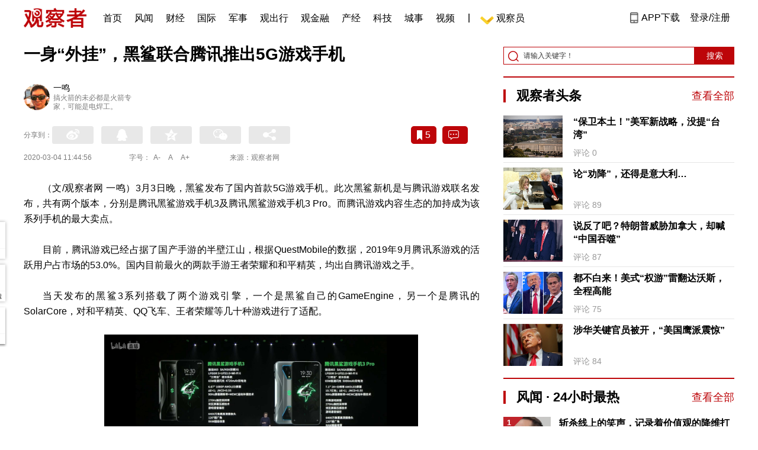

--- FILE ---
content_type: text/html; charset=UTF-8
request_url: https://www.guancha.cn/ChanJing/2020_03_04_539792.shtml?s=zwyxgtjbt
body_size: 14715
content:
<!DOCTYPE html>
<html lang="zh-cmn-Hans">
<head>
    <meta charset="utf-8">
    <meta http-equiv="X-UA-Compatible" content="IE=edge,chrome=1">
<link rel="stylesheet" type="text/css" href="https://static.guancha.cn/news/www/css/public.css?20260107">
<link rel="stylesheet" type="text/css" href="https://static.guancha.cn/news/www/css/main.css?2020123101">
    <meta http-equiv="Content-Type" content="text/html; charset=UTF-8">
    <meta http-equiv="content-language" content="zh-CN">
	<meta http-equiv="Cache-Control"  content="no-transform" />
	<meta http-equiv="Cache-Control"  content="no-siteapp" />
	<meta name="applicable-device" content="pc">
	<meta name="mobile-agent" content="format=xhtml;url=https://m.guancha.cn/ChanJing/2020_03_04_539792.shtml">
	<link rel="alternate" media="only screen and (max-width: 970px)"     href="https://m.guancha.cn/ChanJing/2020_03_04_539792.shtml" >
	<meta name="mobile-agent" content="format=html5;url=https://m.guancha.cn/ChanJing/2020_03_04_539792.shtml">
    <meta name="Keywords" content="">
    <meta name="Description" content="3月3日晚，黑鲨发布了国内首款5G游戏手机。此次黑鲨新机是与腾讯游戏联名发布，共有两个版本，分别是腾讯黑鲨游戏手机3及腾讯黑鲨游戏手机3Pro。而腾讯游戏内容生态的加持成为该系列手机的最大卖点。">
    <link href="https://i.guancha.cn/images/favorite.ico" rel="shortcut icon"/>
    <script type="text/javascript" src="https://static.guancha.cn/news/www/js/jquery-3.6.0.min.js"></script> 
    <script type="text/javascript" src="https://static.guancha.cn/news/www/js/jquery.touchSlider.js"></script>
    <title>一身“外挂”，黑鲨联合腾讯推出5G游戏手机</title>
    <style>
        .all-txt img {max-width: 700px}
        .content-menu{border-bottom:1px solid #e6e6e6;}
        .header-content{width: 1200px;height: 64px;margin:0 auto;}
        .nav{position:relative;bottom:35px;right:150px;width:600px;height:64px;margin:-30px auto;padding:0;background-color:#fff;}
        .nav-cell{float:left;height:64px;width:auto;margin-left:0x;}
        .nav-cell > a{display:block;width:auto;padding:0 10px;line-height:65px;text-align:center;font-size: 16px;color:#000;font-weight:normal;background:inherit}
        .nav-cell > a.last{background:none;}
        .nav-cell > a:hover{text-decoration: none;background:#9d1518;color:#fff;}
        .sub-menu{position:absolute;left:-168px;top:64px;width:1198px;height:240px;border:1px solid #bd0509;background:#fff;display: none;z-index: 100;}
        .login-image{padding:6px 12px;position:relative;right:10px;}
        .header-login-yet > a{line-height:65px;font-size:16px;color:#000}
        .header-user{line-height:65px;}
        .header-user img{display: inline-block;width:30px;height:30px;border-radius: 50%;}
        .header-user span{font-size:16px;}
        .set-menu{top:64px;z-index:500}
        .set-menu span{font-size:14px;}
        .set-menu li{height:40px;line-height:40px;}
        .set-menu a i{margin-top:12px;}
        .warm-spots{right:-2px;top:22px;}
        .notice-box {left: -217px;top: 55px;}
        .post-recommend{font-size:20px;font-weight:bold;color:#ff0000;padding-bottom:10px;}
        .post_ad_close{position:absolute;right:0px;top:-18px;border:1px solid;}
        .post_ad_gesture{position:relative;bottom:2px;display:inline-block;width:15px;height:3px;background:#000;line-height: 0;font-size:0;vertical-align:middle;-webkit-transform:rotate(45deg);}
        .post_ad_gesture:after{content:'/';display:block;width:15px;height:3px;background:#000;-webkit-transform:rotate(-90deg);}
        .go_vip{width:170px;height:32px;text-align:center;line-height:32px;font-size:18px;color:#bb0c17;background-color:#EEE1E1;margin:5px auto 10px;cursor:pointer;display:block;text-decoration:none !important;}
        .baidu-commercial{display:none;}
        .post_vline{float:left;padding:0 10px;font-size:16px;}
        .post_accusation{float:left;font-size:14px;cursor:pointer;}
        .accusation-down-list{
            position: absolute;
            background: #fff;
            z-index: 100;
            top: 55px;
            left: 408px;
            border-bottom-left-radius: 4px;
            border-bottom-right-radius: 4px;
            box-shadow: 0px 2px 19px #888888;
            z-index: 1000;
        	width: 400px;
        	display:none;
        }
        .accusation-down-list .arrows{    
            width: 15px;
            height: 7px;
            position: absolute;
            top: -7px;
            left: 8px;
            background: url(https://static.guancha.cn/news/www/images/notice-icons.png) no-repeat -373px -20px;
        }
        .acc-tips-body ul>li{
        	line-height: 20px;
        }
        .content-bottom-ad{width:770px;height:140px;overflow:hidden;position:relative;margin-top:20px;}
        .content-bottom-ad-flicking{width:770px;height:8px;position:absolute;bottom:10px;z-index:50;text-align:center;}
        .content-bottom-ad-flicking div{width:20px;height:8px;display:inline-block;margin:0 1px;}
        .content-bottom-ad-flicking a{width:16px;height:6px;display:block;text-indent:-1000px;border-radius:3px;background-color:rgba(255,255,255,.4);margin:1px 2px 0;}
        .content-bottom-ad-flicking a.on{background-color:#ffffff;width:20px;height:8px;margin:0px;}
        .content-bottom-ad-image{
        	width:770px;
        	height:140px;
        }
        .showbigimg img{max-width:2000px;}
        input::-webkit-outer-spin-button,input::-webkit-inner-spin-button{-webkit-appearance: none;}
        input[type="number"]{-moz-appearance: textfield;}
    </style>
<script type="text/javascript">
	var _API_URL="http://api.guancha.cn",
		_CMT_URL="http://comment.guancha.cn",
		_DOC_ID="446844";
		_AD_SWITCH="1";
	var	share_options = {
			"url" : window.location.href,
			"title" : "一身“外挂”，黑鲨联合腾讯推出5G游戏手机",
			"summary" : "3月3日晚，黑鲨发布了国内首款5G游戏手机。此次黑鲨新机是与腾讯游戏联名发布，共有两个版本，分别是腾讯黑鲨游戏手机3及腾讯黑鲨游戏手机3Pro。而腾讯游戏内容生态的加持成为该系列手机的最大卖点。",
			"pic" : "https://i.guancha.cn/news/2020/03/04/20200304114129229.gif?imageMogr2/thumbnail/147x147",
		}
	var sensor_duration=Math.round(new Date().getTime()/1000);
	var sensor_content_name="一身“外挂”，黑鲨联合腾讯推出5G游戏手机";
	var sensor_author_id; 
	var sensor_author_name;
	var sensor_author_type;
	var sensor_content_url;
	var sensor_content_external_source;
	var sensor_publish_time="2020-03-04T11:44:56";
	var sensor_news_type="huabian";
	var sensor_column="";
	var sensor_special="ShouJiYingJian";
	var sensor_content_form;
	var sensor_content_height;
	var sensor_content_words_num;
	var sensor_is_tuijian;
</script>
</head>
<body>
<div class="content">
	<!-- 导航 start -->
	    <style>
.vip-crown-index-menu{
    position: relative;
    width: 23px !important;
    height: 23px !important;
    z-index: 100;
    margin-left: -7px;
    top: -1px;
    padding-right: 4px;
}
</style>
<div class="header-index">
	<div class="header-index-box">
		<a href="/" target="_blank"><img src="https://static.guancha.cn/news/www/images/mian-logo.png" style="padding:13px 0;"></a>
		<div class="header-index-nav">
										<div class="header-nav-cell j-nav-cell">
		        							        		<a href="/?s=dhshouye">首页</a>
		        									</div>
													<div class="header-nav-cell j-nav-cell">
		        							        		<a href="https://user.guancha.cn/?s=dhfengwen">风闻</a>
		        									</div>
													<div class="header-nav-cell j-nav-cell">
			    				    <a href="/economy?s=dhcaijing" title="财经">财经</a>
				    
				</div>
													<div class="header-nav-cell j-nav-cell">
			    				    <a href="/internation?s=dhguoji" title="国际">国际</a>
				    
				</div>
													<div class="header-nav-cell j-nav-cell">
			    				    <a href="/military-affairs?s=dhjunshi" title="军事">军事</a>
				    
				</div>
													<div class="header-nav-cell j-nav-cell">
			    				    <a href="/qiche?s=dhqiche" title="观出行">观出行</a>
				    
				</div>
													<div class="header-nav-cell j-nav-cell">
			    				    <a href="/GuanJinRong" title="观金融">观金融</a>
				    
				</div>
													<div class="header-nav-cell j-nav-cell">
			    				    <a href="/chanjing?s=dhchanjing" title="产经">产经</a>
				    
				</div>
													<div class="header-nav-cell j-nav-cell">
			    				    <a href="/gongye·keji?s=dhgongye·keji" title="科技">科技</a>
				    
				</div>
													<div class="header-nav-cell j-nav-cell">
			    				    <a href="/ChengShi" title="城事">城事</a>
				    
				</div>
													<div class="header-nav-cell j-nav-cell">
			    				    <a href="/video/gczvideo/list.html" title="视频">视频</a>
				    
				</div>
													<div class="header-nav-cell j-nav-cell">
		        		        				        	<div class="header-nav-cell j-nav-cell">
							<i style="width:2px;height:15px;background-color:#454545;margin:-2px 12px;display:block;"></i>
						</div>
		        		<a href="javascript:void(0)" class="last go-member"><img class="vip-crown-index-menu" src="https://i.guancha.cn/vip-diamond.gif">观察员</a>
		        									</div>
								</div>
		<div class="header-index-right">
		</div>
		<div class="header-index-app" id="header-index-app">
			<i></i>
			<span>APP下载</span>
		</div>
		<div class="header-index-erweima">
			<img src="https://i.guancha.cn/app-erweima.png?20190610">
			<p>扫一扫</p>
			<p>下载观察者APP</p>
		</div>
	</div>
</div>	<!-- 导航 end -->

	<div class="main content-main"> 
		<!-- 二栏 start -->
		<ul class="two-coloum fix">
			<li class="left left-main" style="position:relative;bottom:43px;">
				<h3>一身“外挂”，黑鲨联合腾讯推出5G游戏手机</h3>
<ul class="editor fix">
			<li>
		<div class="editor-intro fix">
			<a href="http://user.guancha.cn/Usercenter/index/?id=3149" target="_blank"><img src="https://i.guancha.cn/users/20151212214112119.png"></a>
			<p><a href="http://user.guancha.cn/Usercenter/index/?id=3149" target="_blank">一鸣</a><span>搞火箭的未必都是火箭专家，可能是电焊工。</span></p>
		</div>
	</li>
		</ul>


<!-- 分享 -->
<div class="share">
	<span>分享到：</span>
	<div class="share-box fl share-box-2 bdsharebuttonbox" style="margin-top:0px;">
			<div class="share-block"><a class="sina-2" data-cmd="tsina"></a></div>
			<div class="share-block"><a class="qq-2" data-cmd="sqq"></a></div>
			<div class="share-block"><a class="qq-z-2" data-cmd="qzone"></a></div>
			<div class="share-block"><a class="weixin-2" data-cmd="weixin"></a></div>
			<div class="share-block"><a class="other-2" title="更多分享" data-cmd="more"></a></div>
	</div>
	<div class="other-box fr">
        	<a class="collect ml10" title="收藏本文"><i></i><span id="count0"></span></a>
        	<a class="comment ml10" href="#comment"  title="查看评论" onclick='_czc.push(["_trackEvent", "commentcount", "click", "icon"]);'><i></i>
        	<span id="count2"></span></a>
        	<a class="count" href="#comment" onclick='_czc.push(["_trackEvent", "commentcount", "click", "num"]);'></a>
    </div>
</div>
<div class="time fix">
	<span>2020-03-04 11:44:56</span>
	<span>字号：<a fSize="14px" class="current ft-s" href="javascript:void(0);">A-</a>
	           <a fSize="18px" class="ft-zc" href="javascript:void(0);">A</a>
               <a fSize="22px" class="ft-b" href="javascript:void(0);">A+</a></span>
	<span>来源：观察者网</span>
</div>
                <div class="content all-txt">
<p>
	（文/观察者网 一鸣）3月3日晚，黑鲨发布了国内首款5G游戏手机。此次黑鲨新机是与腾讯游戏联名发布，共有两个版本，分别是腾讯黑鲨游戏手机3及腾讯黑鲨游戏手机3 Pro。而腾讯游戏内容生态的加持成为该系列手机的最大卖点。
</p>
<p>
	目前，腾讯游戏已经占据了国产手游的半壁江山，根据QuestMobile的数据，2019年9月腾讯系游戏的活跃用户占市场的53.0%。国内目前最火的两款手游王者荣耀和和平精英，均出自腾讯游戏之手。
</p>
<p>
	当天发布的黑鲨3系列搭载了两个游戏引擎，一个是黑鲨自己的GameEngine，另一个是腾讯的SolarCore，对和平精英、QQ飞车、王者荣耀等几十种游戏进行了适配。
</p>
<p align="center">
	<img src="https://i.guancha.cn/news/official/2020/03/04/20200304102450819.jpg" title="点击查看大图" class="bigimg" width="530" /> 
</p>
<p>
	其中SolarCore可以针对各个游戏的运行特点（场景变化，帧率变化，画面变化等），实时协同调度手机的软件系统和底层硬件（CPU、GPU、I\O、内存）资源。
</p>
<p>
	黑鲨3上还支持游戏内“语音操控”，这并不是手机语音助手，而是让你在游戏中通过语音来完成操作，例如在和平精英中可以通过语音来完成“打药”、“扔手雷”等操作，从而解放双手。
</p>
<p>
	此外，黑鲨3 Pro在黑鲨3基础上还在机身中增加了两枚可升起的实体游戏按键，按键在游戏中可以用步进电机驱动行星减速器自动同时升起，也可以单独升降，关闭游戏后按键自动隐藏。
</p>
<p align="center">
	<img src="https://i.guancha.cn/news/official/2020/03/04/20200304102243170.jpg" title="点击查看大图" class="bigimg" width="530" /> 
</p>
<p>
	为了保证按压时的稳定，按键弹出后会自动锁定，如果手机跌落，按键会自动缩回。这两颗按键键程为1.5mm，寿命达到100万次。
</p>
<p>
	除了以上两大被玩家称为“外挂”的配置之外，黑鲨还发布了第三代黑鲨游戏手柄，除了拥有体感按键设计外，这款配件可以帮助用户在王者荣耀中操作更大的视野。
</p>
<p>
	作为游戏手机，散热设计成为关键，黑鲨3采用了正反两块液冷管覆盖关键热源的“三明治”液冷散热系统，黑鲨方面称，全新的“三明治”液冷散热系统，关键热源散热面积提升100%，散热能力提升了50%。
</p>
<p>
	核心配置上，黑鲨3全系列采用了骁龙865+UFS3.0+LPDDR 5的标准5G旗舰规格；屏幕方面，黑鲨3采用了6.67英寸AMOLED屏，黑鲨3 Pro的屏幕尺寸为7.1英寸。屏幕刷新率为90Hz，采样率则达到了270Hz，可以在游戏中发挥更大作用。
</p>
<p>
	电池方面，黑鲨3配备了4720mAh大容量电池，黑鲨3 Pro则提供5000mAh电池。黑鲨方面介绍，通过并联放电的方式，可以等效提升300mAh电池容量，相当于4720mAh变身5020mAh大电池，5000mAh等效5300mAh的容量。
</p>
<p>
	配色上，黑鲨3拥有电光黑、铠甲灰、星辰银及璀璨粉四款配色，黑鲨3 Pro有幻影黑、铠甲灰两款配色。
</p>
<p>
	价格方面，腾讯黑鲨游戏手机3起售价为3499元，腾讯黑鲨游戏手机3 Pro起售价为4699元。
</p>
<p align="center">
	<img src="https://i.guancha.cn/news/official/2020/03/04/20200304102412915.png" title="点击查看大图" class="bigimg" width="530" /> 
</p>
<p>
	值得一提的是，在黑鲨发布会开始之前，罗永浩在微博上转发了一串黑鲨相关的微博。这让人猜测罗永浩是不是会与黑鲨开始什么新的合作。不过当天罗永浩并未出现在发布会上。
</p>
<p>
	（编辑：尹哲）
</p>
<p>
	<strong>本文系观察者网独家稿件，未经授权，不得转载。</strong> 
</p>
</div>
                                <div class="content-bottom-ad">
                	<div class="content-bottom-ad-flicking" style="display:none;">
                			<div><a href="#" class="on"></a></div>
                	</div>
                	<div class="content-bottom-ad-image">
                		<ul>
                			<li>
                			    <a href="https://member.guancha.cn/gcyquanyi/member.html" target="_blank">
                                    <img src="https://i.guancha.cn/member/news_content_image.png?r=1769243163" width="770px" alt="加入观察员">
                                </a>
                			</li>
                		</ul>
                	</div>
                	<a href="javascript:;" id="content-bottom-ad-btn_prev" style="display:none;"></a>
		            <a href="javascript:;" id="content-bottom-ad-btn_next" style="display:none;"></a>
                </div>
                <!--  
                                -->
				<div class="share fix">
	<div class="share-box share-box-2 fl bdsharebuttonbox">
		<div class="share-block"><a class="sina-2" data-cmd="tsina"></a></div>
		<div class="share-block"><a class="qq-2" data-cmd="sqq"></a></div>
		<div class="share-block"><a class="qq-z-2" data-cmd="qzone"></a></div>
		<div class="share-block"><a class="weixin-2" data-cmd="weixin"></a></div>
		<div class="share-block"><a class="other-2" title="更多分享" data-cmd="more"></a></div>
		
		<script>
			window._bd_share_config = {
				common : {
					bdText : '一身“外挂”，黑鲨联合腾讯推出5G游戏手机-观察者网',	
					bdDesc : '3月3日晚，黑鲨发布了国内首款5G游戏手机。此次黑鲨新机是与腾讯游戏联名发布，共有两个版本，分别是腾讯黑鲨游戏手机3及腾讯黑鲨游戏手机3 Pro。而腾讯游戏内容生态的加持成为该系列手机的最大卖点。',	
					bdUrl :  window.location.href, 	
					bdPic : 'https://i.guancha.cn/news/2020/03/04/20200304114129229.gif'
				},
				share : [{
					bdCustomStyle :"../css/share.css"
				}]
			}
			with(document)0[(getElementsByTagName('head')[0]||body).appendChild(createElement('script')).src='/static/api/js/share.js?cdnversion=20190040911111'];
		</script>
		
	</div>
	<div class="other-box fl">
		    <a class="collect ml10" title="收藏本文"><i></i><span id="count0_1"></span></a>
	</div>
</div>
<div class="key-word fix mt15">
	<span>标签 </span><a style="color:#d06868" href="https://user.guancha.cn/main/search?click=news&keyword=%E6%89%8B%E6%9C%BA">手机</a><a style="color:#d06868" href="https://user.guancha.cn/main/search?click=news&keyword=%E6%99%BA%E8%83%BD%E6%89%8B%E6%9C%BA">智能手机</a></div>
<ul class="article-other">
		<li>责任编辑:
			一鸣&nbsp
		</li>
</ul>				<!-- 文底硬广 -->
				
				<!-- 领书 -->
							    												<!--  <div id="post-member"></div>-->
				<div style="clear:both;"></div>
				<a name="comment" id="comment"></a>
				<div class="gc-comment" id="comments-container" data-id="446844" data-type="1" data-from="cms"></div>
				<ul class="new-left-list" style="border:0px;">
	<div class="post-recommend">相关推荐</div>
    	<li class="fix" style="padding:15px 0 4px 0;border-bottom: 1px solid #cccccc;">
		<a href="/ChanJing/2020_03_04_539771.shtml?s=zwyxgtjdt" target="_blank" class="fl"><img src="https://i.guancha.cn/news/2020/03/04/20200304103725580.jpg" alt="" width="150" height="106"></a>
		<div class="right fn" style="margin-left:180px;">
			<h4 class="module-title" style="height:52px"><a href="/ChanJing/2020_03_04_539771.shtml?s=zwyxgtjbt" target="_blank" style="font-size:20px;font-weight:bold;">苹果占比过半，富士康称一季度收入将下降15%</a></h4>
			<div class="module-interact" style="margin-top:28px;">
				<span style="color:#7b7b7b;font-size:14px;">2020-03-04 10:39</span>
							    			    <a href="/ShangShiGongSi?s=zwyxgtjzt" target="_blank" class="interact-key" style="color:#ff0000;font-size:14px;float: right;padding-right:0px;">上市公司</a>
			    			    			</div>
		</div>
	</li>
		<li class="fix" style="padding:15px 0 4px 0;border-bottom: 1px solid #cccccc;">
		<a href="/ChanJing/2020_03_03_539672.shtml?s=zwyxgtjdt" target="_blank" class="fl"><img src="https://i.guancha.cn/news/2020/03/03/20200303184611228.gif" alt="" width="150" height="106"></a>
		<div class="right fn" style="margin-left:180px;">
			<h4 class="module-title" style="height:52px"><a href="/ChanJing/2020_03_03_539672.shtml?s=zwyxgtjbt" target="_blank" style="font-size:20px;font-weight:bold;">首募规模超百亿交易型基金明上市，重仓新能源</a></h4>
			<div class="module-interact" style="margin-top:28px;">
				<span style="color:#7b7b7b;font-size:14px;">2020-03-03 18:55</span>
							    			    <a href="/JinRongQuan?s=zwyxgtjzt" target="_blank" class="interact-key" style="color:#ff0000;font-size:14px;float: right;padding-right:0px;">金融圈</a>
			    			    			</div>
		</div>
	</li>
		<li class="fix" style="padding:15px 0 4px 0;border-bottom: 1px solid #cccccc;">
		<a href="/ChanJing/2020_03_03_539671.shtml?s=zwyxgtjdt" target="_blank" class="fl"><img src="https://i.guancha.cn/news/2020/03/03/20200303183128891.jpg" alt="" width="150" height="106"></a>
		<div class="right fn" style="margin-left:180px;">
			<h4 class="module-title" style="height:52px"><a href="/ChanJing/2020_03_03_539671.shtml?s=zwyxgtjbt" target="_blank" style="font-size:20px;font-weight:bold;">方正今召开债权人会议：重整方案、战略投资方等均未明确</a></h4>
			<div class="module-interact" style="margin-top:28px;">
				<span style="color:#7b7b7b;font-size:14px;">2020-03-03 18:38</span>
							    			    <a href="/DaGongSi?s=zwyxgtjzt" target="_blank" class="interact-key" style="color:#ff0000;font-size:14px;float: right;padding-right:0px;">大公司</a>
			    			    			</div>
		</div>
	</li>
		<li class="fix" style="padding:15px 0 4px 0;border-bottom: 1px solid #cccccc;">
		<a href="/ChanJing/2020_03_03_539670.shtml?s=zwyxgtjdt" target="_blank" class="fl"><img src="https://i.guancha.cn/news/2020/03/03/20200303180314474.jpg" alt="" width="150" height="106"></a>
		<div class="right fn" style="margin-left:180px;">
			<h4 class="module-title" style="height:52px"><a href="/ChanJing/2020_03_03_539670.shtml?s=zwyxgtjbt" target="_blank" style="font-size:20px;font-weight:bold;">涉产业扶持、稳岗就业等，顾家家居获政府补助1.18亿元</a></h4>
			<div class="module-interact" style="margin-top:28px;">
				<span style="color:#7b7b7b;font-size:14px;">2020-03-03 18:37</span>
							    			    <a href="/DaGongSi?s=zwyxgtjzt" target="_blank" class="interact-key" style="color:#ff0000;font-size:14px;float: right;padding-right:0px;">大公司</a>
			    			    			</div>
		</div>
	</li>
		<li class="fix" style="padding:15px 0 4px 0;border-bottom: 1px solid #cccccc;">
		<a href="/ChanJing/2020_03_03_539662.shtml?s=zwyxgtjdt" target="_blank" class="fl"><img src="https://i.guancha.cn/news/2020/03/03/20200303170124663.jpg" alt="" width="150" height="106"></a>
		<div class="right fn" style="margin-left:180px;">
			<h4 class="module-title" style="height:52px"><a href="/ChanJing/2020_03_03_539662.shtml?s=zwyxgtjbt" target="_blank" style="font-size:20px;font-weight:bold;">诺基亚董事长、CEO双双离职，外媒指5G业务“摇摇欲坠”</a></h4>
			<div class="module-interact" style="margin-top:28px;">
				<span style="color:#7b7b7b;font-size:14px;">2020-03-03 17:25</span>
							    			    <a href="/DaGongSi?s=zwyxgtjzt" target="_blank" class="interact-key" style="color:#ff0000;font-size:14px;float: right;padding-right:0px;">大公司</a>
			    			    			</div>
		</div>
	</li>
		<li class="fix" style="padding:15px 0 4px 0;border-bottom: 1px solid #cccccc;">
		<a href="/ChanJing/2020_03_03_539659.shtml?s=zwyxgtjdt" target="_blank" class="fl"><img src="https://i.guancha.cn/news/2020/03/03/20200303165456347.gif" alt="" width="150" height="106"></a>
		<div class="right fn" style="margin-left:180px;">
			<h4 class="module-title" style="height:52px"><a href="/ChanJing/2020_03_03_539659.shtml?s=zwyxgtjbt" target="_blank" style="font-size:20px;font-weight:bold;">转嫁费用、抬升小微企业融资成本，建行再被罚215万</a></h4>
			<div class="module-interact" style="margin-top:28px;">
				<span style="color:#7b7b7b;font-size:14px;">2020-03-03 16:59</span>
							    			    <a href="/ShangYeZhuanTi?s=zwyxgtjzt" target="_blank" class="interact-key" style="color:#ff0000;font-size:14px;float: right;padding-right:0px;">商业</a>
			    			    			</div>
		</div>
	</li>
		<li class="fix" style="padding:15px 0 4px 0;border-bottom: 1px solid #cccccc;">
		<a href="/ChanJing/2020_03_03_539616.shtml?s=zwyxgtjdt" target="_blank" class="fl"><img src="https://i.guancha.cn/news/2020/03/03/20200303143945185.jpg" alt="" width="150" height="106"></a>
		<div class="right fn" style="margin-left:180px;">
			<h4 class="module-title" style="height:52px"><a href="/ChanJing/2020_03_03_539616.shtml?s=zwyxgtjbt" target="_blank" style="font-size:20px;font-weight:bold;">中国最高规格家电展会宣布取消：将与明年展会合办</a></h4>
			<div class="module-interact" style="margin-top:28px;">
				<span style="color:#7b7b7b;font-size:14px;">2020-03-03 14:43</span>
							    			    <a href="/ChanYeWanXiang?s=zwyxgtjzt" target="_blank" class="interact-key" style="color:#ff0000;font-size:14px;float: right;padding-right:0px;">产业万象</a>
			    			    			</div>
		</div>
	</li>
		<li class="fix" style="padding:15px 0 4px 0;border-bottom: 1px solid #cccccc;">
		<a href="/ChanJing/2020_03_03_539597.shtml?s=zwyxgtjdt" target="_blank" class="fl"><img src="https://i.guancha.cn/news/2020/03/03/20200303112741736.jpg" alt="" width="150" height="106"></a>
		<div class="right fn" style="margin-left:180px;">
			<h4 class="module-title" style="height:52px"><a href="/ChanJing/2020_03_03_539597.shtml?s=zwyxgtjbt" target="_blank" style="font-size:20px;font-weight:bold;">提供达40倍加速计算，英特尔联想帮助华大处理测序仪高通量数据</a></h4>
			<div class="module-interact" style="margin-top:28px;">
				<span style="color:#7b7b7b;font-size:14px;">2020-03-03 12:27</span>
							    			    <a href="/xinguan?s=zwyxgtjzt" target="_blank" class="interact-key" style="color:#ff0000;font-size:14px;float: right;padding-right:0px;">新冠肺炎抗疫战</a>
			    			    			</div>
		</div>
	</li>
		<li class="fix" style="padding:15px 0 4px 0;border-bottom: 1px solid #cccccc;">
		<a href="/ChanJing/2020_03_03_539594.shtml?s=zwyxgtjdt" target="_blank" class="fl"><img src="https://i.guancha.cn/news/2020/03/03/20200303115711870.jpg" alt="" width="150" height="106"></a>
		<div class="right fn" style="margin-left:180px;">
			<h4 class="module-title" style="height:52px"><a href="/ChanJing/2020_03_03_539594.shtml?s=zwyxgtjbt" target="_blank" style="font-size:20px;font-weight:bold;">同一控制人，华利通2倍价格受让前海人寿所持公司股权</a></h4>
			<div class="module-interact" style="margin-top:28px;">
				<span style="color:#7b7b7b;font-size:14px;">2020-03-03 11:57</span>
							    			    <a href="/ShangShiGongSi?s=zwyxgtjzt" target="_blank" class="interact-key" style="color:#ff0000;font-size:14px;float: right;padding-right:0px;">上市公司</a>
			    			    			</div>
		</div>
	</li>
		<li class="fix" style="padding:15px 0 4px 0;border-bottom: 1px solid #cccccc;">
		<a href="/ChanJing/2020_03_03_539585.shtml?s=zwyxgtjdt" target="_blank" class="fl"><img src="https://i.guancha.cn/news/2020/03/03/20200303111616223.jpg" alt="" width="150" height="106"></a>
		<div class="right fn" style="margin-left:180px;">
			<h4 class="module-title" style="height:52px"><a href="/ChanJing/2020_03_03_539585.shtml?s=zwyxgtjbt" target="_blank" style="font-size:20px;font-weight:bold;">疫情期间违规投放电单车，哈啰出行被武汉交通局紧急约谈</a></h4>
			<div class="module-interact" style="margin-top:28px;">
				<span style="color:#7b7b7b;font-size:14px;">2020-03-03 11:38</span>
							    			    <a href="/DaGongSi?s=zwyxgtjzt" target="_blank" class="interact-key" style="color:#ff0000;font-size:14px;float: right;padding-right:0px;">大公司</a>
			    			    			</div>
		</div>
	</li>
		<li class="fix" style="padding:15px 0 4px 0;border-bottom: 1px solid #cccccc;">
		<a href="/ChanJing/2020_03_03_539544.shtml?s=zwyxgtjdt" target="_blank" class="fl"><img src="https://i.guancha.cn/news/2020/03/03/20200303092013128.jpg" alt="" width="150" height="106"></a>
		<div class="right fn" style="margin-left:180px;">
			<h4 class="module-title" style="height:52px"><a href="/ChanJing/2020_03_03_539544.shtml?s=zwyxgtjbt" target="_blank" style="font-size:20px;font-weight:bold;">媒体称三大运营商4月将启动5G二期招标</a></h4>
			<div class="module-interact" style="margin-top:28px;">
				<span style="color:#7b7b7b;font-size:14px;">2020-03-03 09:25</span>
							    			    <a href="/5G?s=zwyxgtjzt" target="_blank" class="interact-key" style="color:#ff0000;font-size:14px;float: right;padding-right:0px;">5G</a>
			    			    			</div>
		</div>
	</li>
		<li class="fix" style="padding:15px 0 4px 0;border-bottom: 1px solid #cccccc;">
		<a href="/ChanJing/2020_03_03_539496.shtml?s=zwyxgtjdt" target="_blank" class="fl"><img src="https://i.guancha.cn/news/2020/03/02/20200302225955720.jpg" alt="" width="150" height="106"></a>
		<div class="right fn" style="margin-left:180px;">
			<h4 class="module-title" style="height:52px"><a href="/ChanJing/2020_03_03_539496.shtml?s=zwyxgtjbt" target="_blank" style="font-size:20px;font-weight:bold;">京东财报超预期：Q4超7成新用户来自下沉市场</a></h4>
			<div class="module-interact" style="margin-top:28px;">
				<span style="color:#7b7b7b;font-size:14px;">2020-03-03 00:11</span>
							    			    <a href="/DaGongSi?s=zwyxgtjzt" target="_blank" class="interact-key" style="color:#ff0000;font-size:14px;float: right;padding-right:0px;">大公司</a>
			    			    			</div>
		</div>
	</li>
		<li class="fix" style="padding:15px 0 4px 0;border-bottom: 1px solid #cccccc;">
		<a href="/ChanJing/2020_03_02_539495.shtml?s=zwyxgtjdt" target="_blank" class="fl"><img src="https://i.guancha.cn/news/2020/03/02/20200302161546331.jpg" alt="" width="150" height="106"></a>
		<div class="right fn" style="margin-left:180px;">
			<h4 class="module-title" style="height:52px"><a href="/ChanJing/2020_03_02_539495.shtml?s=zwyxgtjbt" target="_blank" style="font-size:20px;font-weight:bold;">房企融资复苏 18天发行40笔272亿元信用债</a></h4>
			<div class="module-interact" style="margin-top:28px;">
				<span style="color:#7b7b7b;font-size:14px;">2020-03-02 23:48</span>
							    			    <a href="/ZhongGuoFangShi?s=zwyxgtjzt" target="_blank" class="interact-key" style="color:#ff0000;font-size:14px;float: right;padding-right:0px;">中国房市</a>
			    			    			</div>
		</div>
	</li>
		<li class="fix" style="padding:15px 0 4px 0;border-bottom: 1px solid #cccccc;">
		<a href="/ChanJing/2020_03_02_539485.shtml?s=zwyxgtjdt" target="_blank" class="fl"><img src="https://i.guancha.cn/news/2020/03/02/20200302213702645.jpg" alt="" width="150" height="106"></a>
		<div class="right fn" style="margin-left:180px;">
			<h4 class="module-title" style="height:52px"><a href="/ChanJing/2020_03_02_539485.shtml?s=zwyxgtjbt" target="_blank" style="font-size:20px;font-weight:bold;">京东重要人事变更：CFO黄宣德退休，高级副总裁许冉接任</a></h4>
			<div class="module-interact" style="margin-top:28px;">
				<span style="color:#7b7b7b;font-size:14px;">2020-03-02 22:08</span>
							    			    <a href="/DaGongSi?s=zwyxgtjzt" target="_blank" class="interact-key" style="color:#ff0000;font-size:14px;float: right;padding-right:0px;">大公司</a>
			    			    			</div>
		</div>
	</li>
		<li class="fix" style="padding:15px 0 4px 0;border-bottom: 1px solid #cccccc;">
		<a href="/ChanJing/2020_03_02_539461.shtml?s=zwyxgtjdt" target="_blank" class="fl"><img src="https://i.guancha.cn/news/2020/03/02/20200302194601279.jpg" alt="" width="150" height="106"></a>
		<div class="right fn" style="margin-left:180px;">
			<h4 class="module-title" style="height:52px"><a href="/ChanJing/2020_03_02_539461.shtml?s=zwyxgtjbt" target="_blank" style="font-size:20px;font-weight:bold;">口罩原材料价格疯涨，熔喷布为何“一布难求”</a></h4>
			<div class="module-interact" style="margin-top:28px;">
				<span style="color:#7b7b7b;font-size:14px;">2020-03-02 19:45</span>
							    			    <a href="/xinguan?s=zwyxgtjzt" target="_blank" class="interact-key" style="color:#ff0000;font-size:14px;float: right;padding-right:0px;">新冠肺炎抗疫战</a>
			    			    			</div>
		</div>
	</li>
		<li class="fix" style="padding:15px 0 4px 0;border-bottom: 1px solid #cccccc;">
		<a href="/ChanJing/2020_03_02_539453.shtml?s=zwyxgtjdt" target="_blank" class="fl"><img src="https://i.guancha.cn/news/2020/03/02/20200302181230630.jpg" alt="" width="150" height="106"></a>
		<div class="right fn" style="margin-left:180px;">
			<h4 class="module-title" style="height:52px"><a href="/ChanJing/2020_03_02_539453.shtml?s=zwyxgtjbt" target="_blank" style="font-size:20px;font-weight:bold;">阿里“养子”百程旅行倒下</a></h4>
			<div class="module-interact" style="margin-top:28px;">
				<span style="color:#7b7b7b;font-size:14px;">2020-03-02 18:16</span>
							</div>
		</div>
	</li>
		<li class="fix" style="padding:15px 0 4px 0;border-bottom: 1px solid #cccccc;">
		<a href="/ChanJing/2020_03_02_539451.shtml?s=zwyxgtjdt" target="_blank" class="fl"><img src="https://i.guancha.cn/news/2020/03/02/20200302171347500.jpg" alt="" width="150" height="106"></a>
		<div class="right fn" style="margin-left:180px;">
			<h4 class="module-title" style="height:52px"><a href="/ChanJing/2020_03_02_539451.shtml?s=zwyxgtjbt" target="_blank" style="font-size:20px;font-weight:bold;">阿里募集100万只口罩回赠日本</a></h4>
			<div class="module-interact" style="margin-top:28px;">
				<span style="color:#7b7b7b;font-size:14px;">2020-03-02 18:05</span>
							    			    <a href="/xinguan?s=zwyxgtjzt" target="_blank" class="interact-key" style="color:#ff0000;font-size:14px;float: right;padding-right:0px;">新冠肺炎抗疫战</a>
			    			    			</div>
		</div>
	</li>
		<li class="fix" style="padding:15px 0 4px 0;border-bottom: 1px solid #cccccc;">
		<a href="/ChanJing/2020_03_02_539448.shtml?s=zwyxgtjdt" target="_blank" class="fl"><img src="https://i.guancha.cn/news/2020/03/02/20200302164600883.jpg" alt="" width="150" height="106"></a>
		<div class="right fn" style="margin-left:180px;">
			<h4 class="module-title" style="height:52px"><a href="/ChanJing/2020_03_02_539448.shtml?s=zwyxgtjbt" target="_blank" style="font-size:20px;font-weight:bold;">深南电路去年净利涨近8成，董事长等连抛减持计划</a></h4>
			<div class="module-interact" style="margin-top:28px;">
				<span style="color:#7b7b7b;font-size:14px;">2020-03-02 17:22</span>
							    			    <a href="/ShangShiGongSi?s=zwyxgtjzt" target="_blank" class="interact-key" style="color:#ff0000;font-size:14px;float: right;padding-right:0px;">上市公司</a>
			    			    			</div>
		</div>
	</li>
		<li class="fix" style="padding:15px 0 4px 0;border-bottom: 1px solid #cccccc;">
		<a href="/ChanJing/2020_03_02_539445.shtml?s=zwyxgtjdt" target="_blank" class="fl"><img src="https://i.guancha.cn/news/2020/03/02/20200302165256203.jpg" alt="" width="150" height="106"></a>
		<div class="right fn" style="margin-left:180px;">
			<h4 class="module-title" style="height:52px"><a href="/ChanJing/2020_03_02_539445.shtml?s=zwyxgtjbt" target="_blank" style="font-size:20px;font-weight:bold;">你还没开始健身，但健身这一行已经要“变天”了</a></h4>
			<div class="module-interact" style="margin-top:28px;">
				<span style="color:#7b7b7b;font-size:14px;">2020-03-02 17:04</span>
							    			    <a href="/xinguan?s=zwyxgtjzt" target="_blank" class="interact-key" style="color:#ff0000;font-size:14px;float: right;padding-right:0px;">新冠肺炎抗疫战</a>
			    			    			</div>
		</div>
	</li>
		<li class="fix" style="padding:15px 0 4px 0;border-bottom: 1px solid #cccccc;">
		<a href="/ChanJing/2020_03_02_539436.shtml?s=zwyxgtjdt" target="_blank" class="fl"><img src="https://i.guancha.cn/news/2020/03/02/20200302162026819.jpg" alt="" width="150" height="106"></a>
		<div class="right fn" style="margin-left:180px;">
			<h4 class="module-title" style="height:52px"><a href="/ChanJing/2020_03_02_539436.shtml?s=zwyxgtjbt" target="_blank" style="font-size:20px;font-weight:bold;">大客户华为转向自研之际，寒武纪接受科创板上市辅导</a></h4>
			<div class="module-interact" style="margin-top:28px;">
				<span style="color:#7b7b7b;font-size:14px;">2020-03-02 16:23</span>
							    			    <a href="/ChanYeWanXiang?s=zwyxgtjzt" target="_blank" class="interact-key" style="color:#ff0000;font-size:14px;float: right;padding-right:0px;">产业万象</a>
			    			    			</div>
		</div>
	</li>
	</ul>
<script>
$(function(){
	$('.module-interact span').each(function(){
		ndate = $(this).text();
		$(this).text(ndate.substr(0,16));
	})
})
</script>			</li>
			<li class="right" style="position:relative;bottom:36px;">
				<script type="text/javascript">
    function gotoUrl() {
        var objvalue = document.getElementById("txtkey").value;
        if (objvalue == ""||objvalue == "请输入关键字！") {
            alert("请输入查询关键字");
            document.getElementById("txtkey").focus();
            return false;
        }
        else {
        	var temp = document.domain.split(".");
            var url = "/api/search.htm?click=news&keyword=" + objvalue;
            url = encodeURI(url);
            _url = window.location.href;
            if(_url.indexOf("/api/search.htm") == -1){
                window.open(url);
            }else{
            	window.location.href = url;
            }
            return true;
        }
    }
	document.onkeydown=function(event){
		var e = event || window.event || arguments.callee.caller.arguments[0];
		if(e && e.keyCode==13 && document.activeElement.id=="txtkey"){ 
			return gotoUrl();
		}
	}
</script>
<div class="search fix">
	<input onblur="this.style.color='#999';if(this.value=='') this.value='请输入关键字！';" onfocus="this.style.color='#000';if(this.value=='请输入关键字！') this.value='';" value="请输入关键字！" id="txtkey" type="text">
	<a onclick="gotoUrl();">搜索</a>
</div>                <div class="head-inpost">
	<div class="head-inpost-header">
		<a style="float:none" href="/GuanChaZheTouTiao" target="_blank"><span style="font-size:22px;color:#000">&nbsp;&nbsp;&nbsp;观察者头条</span></a>
		<a href="/GuanChaZheTouTiao" target="_blank">查看全部</a>
	</div>
			<div class="head-inpost-box" style="border:0px;">
	        <a href="/internation/2026_01_24_804937.shtml?s=zwytt" target="_blank"><img src="https://i.guancha.cn/news/2026/01/24/20260124150035240.jpg" alt="" width="100"></a>
        <div class="head-inpost-box-right">
            <a href="/internation/2026_01_24_804937.shtml?s=zwytt" target="_blank" class="head-inpost-title">“保卫本土！”美军新战略，没提“台湾”</a>
                        <span>评论 0</span>
                    </div>
    </div>
    		<div class="head-inpost-box">
	        <a href="/internation/2026_01_24_804924.shtml?s=zwytt" target="_blank"><img src="https://i.guancha.cn/news/2026/01/24/20260124110208351.jpg" alt="" width="100"></a>
        <div class="head-inpost-box-right">
            <a href="/internation/2026_01_24_804924.shtml?s=zwytt" target="_blank" class="head-inpost-title">论“劝降”，还得是意大利…</a>
                        <span>评论 89</span>
                    </div>
    </div>
    		<div class="head-inpost-box">
	        <a href="/internation/2026_01_24_804910.shtml?s=zwytt" target="_blank"><img src="https://i.guancha.cn/news/2026/01/24/20260124092012510.jpg" alt="" width="100"></a>
        <div class="head-inpost-box-right">
            <a href="/internation/2026_01_24_804910.shtml?s=zwytt" target="_blank" class="head-inpost-title">说反了吧？特朗普威胁加拿大，却喊“中国吞噬”</a>
                        <span>评论 87</span>
                    </div>
    </div>
    		<div class="head-inpost-box">
	        <a href="/internation/2026_01_23_804885.shtml?s=zwytt" target="_blank"><img src="https://i.guancha.cn/news/2026/01/23/20260123211534307.jpg" alt="" width="100"></a>
        <div class="head-inpost-box-right">
            <a href="/internation/2026_01_23_804885.shtml?s=zwytt" target="_blank" class="head-inpost-title">都不白来！美式“权游”雷翻达沃斯，全程高能</a>
                        <span>评论 75</span>
                    </div>
    </div>
    		<div class="head-inpost-box">
	        <a href="/internation/2026_01_23_804868.shtml?s=zwytt" target="_blank"><img src="https://i.guancha.cn/news/2026/01/23/20260123165956250.jpg" alt="" width="100"></a>
        <div class="head-inpost-box-right">
            <a href="/internation/2026_01_23_804868.shtml?s=zwytt" target="_blank" class="head-inpost-title">涉华关键官员被开，“美国鹰派震惊”</a>
                        <span>评论 84</span>
                    </div>
    </div>
    </div>                <!--  -->
                <div class="ad_post_right" style="display:none;"></div>
                <!--  <div class="post-member-right"></div>-->
                <div class="fenwen24">
                    <div class="fenwen24-header" id="post-fengwen-hot">
                		<a style="float:none" href="//user.guancha.cn/?s=zwyessckqb" target="_blank"><span style="font-size:22px;color:#000">&nbsp;&nbsp;&nbsp;风闻 · 24小时最热</span></a>
                		<a href="//user.guancha.cn/?s=zwyessckqb" target="_blank">查看全部</a>
                	</div>
                	<div id="post-fengwen"></div>
				</div>
				<div class="latest-video">
                    <div class="latest-video-header" id="post-shipin-zuixin">
                		<a style="float:none" href="/GuanWangKanPian" target="_blank"><span style="font-size:22px;color:#000">&nbsp;&nbsp;&nbsp;最新视频</span></a>
                		<a href="/GuanWangKanPian" target="_blank">查看全部</a>
                	</div>
                	<div id="post-shipin"></div>
				</div>
		<!--评论精选     <div class="module-news gray">
					<div class="module-news-header comment-news-header">
						<a href="/other/commentselected.shtml" target="_blank"><span>评论精选</span></a>
						<div class="change fix"><a href="javascript:;">换一条</a></div>
					</div>
					<div id="selection-comment" class="module-news-main">
						<p class="module-artile"></p>
						<div class="comment fix"></div>
						<div class="module-more fix"><a href="/other/commentselected.shtml" class="fr" target="_blank">more</a></div>
					</div>
				</div> -->
                <div class="module-news-2">
    <div class="module-news-2-header">
		<span style="font-size:22px;color:#000">&nbsp;&nbsp;&nbsp;最新闻 Hot</span>
	</div>
	<div class="module-news-2-main">
		<ul class="hot-list-2">
		    		    			    		<li style="border-top:0px;">
		    										<a href="/internation/2026_01_24_804923.shtml?s=zwyzxw" target="_blank" onclick='_czc.push(["_trackEvent", "zuixinwen", "pcclick"]);'><img src="https://i.guancha.cn/news/2026/01/24/20260124112326399.jpg" alt="“CEO试图摇醒欧洲：把自己捯饬好，不然就等着输给中美吧”" width="390" height="152"></a>
					<h4><a href="/internation/2026_01_24_804923.shtml?s=zwyzxw" target="_blank" onclick='_czc.push(["_trackEvent", "zuixinwen", "pcclick"]);'>“CEO试图摇醒欧洲：把自己捯饬好，不然就等着输给中美吧”</a></h4>
								</li>
					    			    		<li>
		    										<a href="/internation/2026_01_24_804920.shtml?s=zwyzxw" target="_blank" onclick='_czc.push(["_trackEvent", "zuixinwen", "pcclick"]);'><img src="https://i.guancha.cn/news/2026/01/24/20260124110202249.jpg!cmspn?watermark/2/text/MDA6MDA6MTg=/fill/I0ZGRkZGRg==/fontsize/30/dx/15/dy/15" alt="自民党议员高呼“万岁”，石破茂面色严肃、保持沉默" width="390" height="152"></a>
					<h4><a href="/internation/2026_01_24_804920.shtml?s=zwyzxw" target="_blank" onclick='_czc.push(["_trackEvent", "zuixinwen", "pcclick"]);'>自民党议员高呼“万岁”，石破茂面色严肃、保持沉默</a></h4>
								</li>
					    			    		<li>
		    										<a href="/internation/2026_01_24_804919.shtml?s=zwyzxw" target="_blank" onclick='_czc.push(["_trackEvent", "zuixinwen", "pcclick"]);'><img src="https://i.guancha.cn/news/2026/01/24/20260124101903287.jpg" alt="为争取中国，越南“又争又抢”，剑指泰国" width="390" height="152"></a>
					<h4><a href="/internation/2026_01_24_804919.shtml?s=zwyzxw" target="_blank" onclick='_czc.push(["_trackEvent", "zuixinwen", "pcclick"]);'>为争取中国，越南“又争又抢”，剑指泰国</a></h4>
								</li>
					    			    		<li>
		    										<a href="/internation/2026_01_24_804911.shtml?s=zwyzxw" target="_blank" onclick='_czc.push(["_trackEvent", "zuixinwen", "pcclick"]);'><img src="https://i.guancha.cn/news/2026/01/24/20260124082043768.jpg" alt="白宫“P图”特朗普牵手企鹅，网民群嘲：在美国接受教育犯法？" width="390" height="152"></a>
					<h4><a href="/internation/2026_01_24_804911.shtml?s=zwyzxw" target="_blank" onclick='_czc.push(["_trackEvent", "zuixinwen", "pcclick"]);'>白宫“P图”特朗普牵手企鹅，网民群嘲：在美国接受教育犯法？</a></h4>
								</li>
					    			    		<li>
		    										<a href="/internation/2026_01_24_804915.shtml?s=zwyzxw" target="_blank" onclick='_czc.push(["_trackEvent", "zuixinwen", "pcclick"]);'><img src="https://i.guancha.cn/news/2026/01/24/20260124093524746.jpg" alt="60年后，日产从这里退出，中企来了" width="390" height="152"></a>
					<h4><a href="/internation/2026_01_24_804915.shtml?s=zwyzxw" target="_blank" onclick='_czc.push(["_trackEvent", "zuixinwen", "pcclick"]);'>60年后，日产从这里退出，中企来了</a></h4>
								</li>
					    			    		<li>
		    										<a href="/internation/2026_01_24_804899.shtml?s=zwyzxw" target="_blank" onclick='_czc.push(["_trackEvent", "zuixinwen", "pcclick"]);'><img src="https://i.guancha.cn/news/2026/01/24/20260124073551470.jpg" alt="斯塔默：特朗普，道歉！" width="390" height="152"></a>
					<h4><a href="/internation/2026_01_24_804899.shtml?s=zwyzxw" target="_blank" onclick='_czc.push(["_trackEvent", "zuixinwen", "pcclick"]);'>斯塔默：特朗普，道歉！</a></h4>
								</li>
					    			    		<li>
		    										<a href="/internation/2026_01_24_804893.shtml?s=zwyzxw" target="_blank" onclick='_czc.push(["_trackEvent", "zuixinwen", "pcclick"]);'><img src="https://i.guancha.cn/news/2026/01/24/20260124074100675.jpg" alt="梅洛尼：希望提名特朗普诺贝尔和平奖" width="390" height="152"></a>
					<h4><a href="/internation/2026_01_24_804893.shtml?s=zwyzxw" target="_blank" onclick='_czc.push(["_trackEvent", "zuixinwen", "pcclick"]);'>梅洛尼：希望提名特朗普诺贝尔和平奖</a></h4>
								</li>
					    			    		<li>
		    										<a href="/internation/2026_01_24_804910.shtml?s=zwyzxw" target="_blank" onclick='_czc.push(["_trackEvent", "zuixinwen", "pcclick"]);'><img src="https://i.guancha.cn/news/2026/01/24/20260124092031119.jpg" alt="说反了吧？特朗普威胁加拿大，却喊“中国吞噬”" width="390" height="152"></a>
					<h4><a href="/internation/2026_01_24_804910.shtml?s=zwyzxw" target="_blank" onclick='_czc.push(["_trackEvent", "zuixinwen", "pcclick"]);'>说反了吧？特朗普威胁加拿大，却喊“中国吞噬”</a></h4>
								</li>
					    			    		<li>
		    										<a href="/internation/2026_01_23_804885.shtml?s=zwyzxw" target="_blank" onclick='_czc.push(["_trackEvent", "zuixinwen", "pcclick"]);'><img src="https://i.guancha.cn/news/2026/01/23/20260123211624709.jpg" alt="都不白来！美式“权游”雷翻达沃斯，全程高能" width="390" height="152"></a>
					<h4><a href="/internation/2026_01_23_804885.shtml?s=zwyzxw" target="_blank" onclick='_czc.push(["_trackEvent", "zuixinwen", "pcclick"]);'>都不白来！美式“权游”雷翻达沃斯，全程高能</a></h4>
								</li>
					    			    		<li>
		    										<a href="/internation/2026_01_23_804888.shtml?s=zwyzxw" target="_blank" onclick='_czc.push(["_trackEvent", "zuixinwen", "pcclick"]);'><img src="https://i.guancha.cn/news/2026/01/23/20260123230619874.jpg" alt="美欧“画饼”8000亿，但…" width="390" height="152"></a>
					<h4><a href="/internation/2026_01_23_804888.shtml?s=zwyzxw" target="_blank" onclick='_czc.push(["_trackEvent", "zuixinwen", "pcclick"]);'>美欧“画饼”8000亿，但…</a></h4>
								</li>
					    			    		<li>
		    										<a href="/internation/2026_01_23_804889.shtml?s=zwyzxw" target="_blank" onclick='_czc.push(["_trackEvent", "zuixinwen", "pcclick"]);'><img src="https://i.guancha.cn/news/2026/01/23/20260123224344423.jpg" alt="欧洲央行行长不气了：没那么悲观…" width="390" height="152"></a>
					<h4><a href="/internation/2026_01_23_804889.shtml?s=zwyzxw" target="_blank" onclick='_czc.push(["_trackEvent", "zuixinwen", "pcclick"]);'>欧洲央行行长不气了：没那么悲观…</a></h4>
								</li>
					    			    		<li>
		    										<a href="/internation/2026_01_23_804887.shtml?s=zwyzxw" target="_blank" onclick='_czc.push(["_trackEvent", "zuixinwen", "pcclick"]);'><img src="https://i.guancha.cn/news/2026/01/23/20260123224008485.jpg" alt="“欧洲手握3.6万亿美债，逼急了…”" width="390" height="152"></a>
					<h4><a href="/internation/2026_01_23_804887.shtml?s=zwyzxw" target="_blank" onclick='_czc.push(["_trackEvent", "zuixinwen", "pcclick"]);'>“欧洲手握3.6万亿美债，逼急了…”</a></h4>
								</li>
					    			    		<li>
		    										<a href="/internation/2026_01_23_804868.shtml?s=zwyzxw" target="_blank" onclick='_czc.push(["_trackEvent", "zuixinwen", "pcclick"]);'><img src="https://i.guancha.cn/news/2026/01/23/20260123170004676.jpg" alt="涉华关键官员被开，“美国鹰派震惊”" width="390" height="152"></a>
					<h4><a href="/internation/2026_01_23_804868.shtml?s=zwyzxw" target="_blank" onclick='_czc.push(["_trackEvent", "zuixinwen", "pcclick"]);'>涉华关键官员被开，“美国鹰派震惊”</a></h4>
								</li>
					    			    		<li>
		    										<a href="/internation/2026_01_23_804883.shtml?s=zwyzxw" target="_blank" onclick='_czc.push(["_trackEvent", "zuixinwen", "pcclick"]);'><img src="https://i.guancha.cn/news/2026/01/23/20260123205254337.jpg" alt="“中国向印度出口商伸出援手”" width="390" height="152"></a>
					<h4><a href="/internation/2026_01_23_804883.shtml?s=zwyzxw" target="_blank" onclick='_czc.push(["_trackEvent", "zuixinwen", "pcclick"]);'>“中国向印度出口商伸出援手”</a></h4>
								</li>
					    			    		<li>
		    										<a href="/internation/2026_01_23_804882.shtml?s=zwyzxw" target="_blank" onclick='_czc.push(["_trackEvent", "zuixinwen", "pcclick"]);'><img src="https://i.guancha.cn/news/2026/01/23/20260123155503970.jpg" alt="匈总理前顾问：美国还在自我陶醉，看看中国直面现实吧" width="390" height="152"></a>
					<h4><a href="/internation/2026_01_23_804882.shtml?s=zwyzxw" target="_blank" onclick='_czc.push(["_trackEvent", "zuixinwen", "pcclick"]);'>匈总理前顾问：美国还在自我陶醉，看看中国直面现实吧</a></h4>
								</li>
					    			    		<li>
		    										<a href="/internation/2026_01_23_804870.shtml?s=zwyzxw" target="_blank" onclick='_czc.push(["_trackEvent", "zuixinwen", "pcclick"]);'><img src="https://i.guancha.cn/news/2026/01/23/20260123183516539.jpg" alt="特朗普怒撤一个邀请，加拿大人却自豪感爆棚" width="390" height="152"></a>
					<h4><a href="/internation/2026_01_23_804870.shtml?s=zwyzxw" target="_blank" onclick='_czc.push(["_trackEvent", "zuixinwen", "pcclick"]);'>特朗普怒撤一个邀请，加拿大人却自豪感爆棚</a></h4>
								</li>
					</ul>
	</div>
</div>                <div class="kuaixun-new">
	<div class="kuaixun-new-header" id="news-focus-post">
		<span style="font-size:22px;color:#000">&nbsp;&nbsp;&nbsp;快讯</span>
    </div>
    <div id="news-focus">
    	<ul class="kuaixun-new-content">
    		    		<li><a href="/politics/2026_01_24_804936.shtml" title="专家：列车室内二氧化碳浓度2500ppm内对健康无影响" target="_blank">专家：列车室内二氧化碳浓度2500ppm内对健康无影响</a></li>
    		    		<li><a href="/ChengShi/2026_01_24_804935.shtml" title="广西一企业与政府共建医学检验中心，建成后闲置4年" target="_blank">广西一企业与政府共建医学检验中心，建成后闲置4年</a></li>
    		    		<li><a href="/politics/2026_01_24_804934.shtml" title="张又侠、刘振立涉嫌严重违纪违法被立案审查调查" target="_blank">张又侠、刘振立涉嫌严重违纪违法被立案审查调查</a></li>
    		    		<li><a href="/politics/2026_01_24_804933.shtml" title="杰弗里·萨克斯：中国崛起不等于美国损失" target="_blank">杰弗里·萨克斯：中国崛起不等于美国损失</a></li>
    		    		<li><a href="/economy/2026_01_24_804928.shtml" title="前机长拒飞被解聘？中国国航：恶意假冒，意图煽动公众对民航安全不信任" target="_blank">前机长拒飞被解聘？中国国航：恶意假冒，意图煽动公众对民航安全不信任</a></li>
    		    		<li><a href="/politics/2026_01_24_804925.shtml" title="女子被一次性拔12颗牙致心梗休克，当地卫健局通报" target="_blank">女子被一次性拔12颗牙致心梗休克，当地卫健局通报</a></li>
    		    		<li><a href="/economy/2026_01_24_804922.shtml" title="蚂蚁收购好大夫在线一周年：注册医生数超30万、业务协同效应加速显现" target="_blank">蚂蚁收购好大夫在线一周年：注册医生数超30万、业务协同效应加速显现</a></li>
    		    		<li><a href="/politics/2026_01_24_804921.shtml" title="福建海警位金门附近海域依法开展常态执法巡查" target="_blank">福建海警位金门附近海域依法开展常态执法巡查</a></li>
    		   		</ul>
	</div>
</div>                <!--
				<div id="page-top-fixed">
    				<div id="member-recommend">
    				    <div class="member-recommend"></div>
    			    </div>  
    				<div id="fengwen-hot-comment">
    				    <div class="fengwen-hot-comment"></div>
    				</div>
				</div>
				-->
			</li>
		</ul>
	</div>
</div>
<div class="footer">
	<ul class="fix">
		<li><a href="http://www.guancha.cn/about/ManuscriptDelivery.shtml" target="_blank">联系我们 </a></li>
		<li><a href="http://www.guancha.cn/about/about.shtml" target="_blank">关于我们 </a></li>
		<li><a href="http://www.guancha.cn/about/Copyright.shtml" target="_blank">版权声明 </a></li>
		<li><a href="http://www.guancha.cn/about/TermsOfService.shtml" target="_blank">服务条款 </a></li>
		<li><a href="http://www.guancha.cn/about/Advertise.shtml" target="_blank">刊登广告 </a></li>
		<li><a href="http://weibo.com/newoutlook" target="_blank">联系微博</a></li>
		<li><a href="http://www.guancha.cn/life/2012_09_05_74361.shtml" target="_blank">加入我们</a></li>
		<li><a href="http://www.guancha.cn/about/sitemap.shtml" target="_blank">网站地图</a></li>
		<li><a href="http://www.shjbzx.cn" target="_blank">举报链接</a></li>
		<li><a href="http://www.guancha.cn/broken-news/2017_03_28_400912_3.shtml" target="_blank">举报制度规范</a></li>
		<li><a href="http://www.guancha.cn/life/2018_02_11_446706.shtml" target="_blank">《网站自律管理承诺书》</a></li>
	</ul>
	<p>
		Copyright © 2014-2024 观察者 All rights reserved。<br><a target="_blank" href="https://beian.miit.gov.cn">沪ICP备10213822号-2</a>  互联网新闻信息服务许可证：31220170001
网登网视备（沪）02020000041-1号  互联网宗教信息服务许可证：沪（2024）0000009
广播电视节目制作经营许可证：（沪）字第03952号<br>增值电信业务经营许可证：沪B2-20210968 &nbsp;&nbsp;违法及不良信息举报电话：021-62376571<br><br>
		<a target="_blank" href="http://www.beian.gov.cn/portal/registerSystemInfo?recordcode=31010502000027"><img src="../images/beian-icon.png" style="vertical-align:middle;"> 沪公网安备 31010502000027号</a>
		<a target="_blank" href="http://www.12377.cn/"><img src="../images/jubao-icon.png" style="vertical-align:middle;"> 中国互联网举报中心</a>
		<a target="_blank" href="http://www.shjbzx.cn/"><img src="../images/wangxinban_jubao.png" style="vertical-align:middle;"> 上海市互联网违法与不良信息举报中心</a>
	</p> 
</div>
<script type="text/javascript">
var _bdhmProtocol = (("https:" == document.location.protocol) ? " https://" : " http://");
document.write(unescape("%3Cscript src='" + _bdhmProtocol + "hm.baidu.com/h.js%3F8ab18ec6e3ee89210917ef2c8572b30e' type='text/javascript'%3E%3C/script%3E"));
</script>
<div style="display:none"><script type="text/javascript">var cnzz_protocol = (("https:" == document.location.protocol) ? " https://" : " http://");document.write(unescape("%3Cspan id='cnzz_stat_icon_1254137364'%3E%3C/span%3E%3Cscript src='" + cnzz_protocol + "s95.cnzz.com/z_stat.php%3Fid%3D1254137364' type='text/javascript'%3E%3C/script%3E"));</script></div><div class="full_nav">
	<a href="#comment" class="gocomment">
		<img src="https://static.guancha.cn/news/www/images/chat_icon.png" alt="评论"/>
	</a>
	<a href="javascript:;" class="gotop">
		<img src="https://static.guancha.cn/news/www/images/gotop.png" alt="返回顶部"/>
	</a>
</div>
<div class="full_nav1">
	<a href="/Feedback/2016_11_24_381671.shtml" target="_blank" class="sendcomment">
	</a>
	<a href="javascript:;" class="showGuancha">
		<span></span>
	</a>
	<a href="javascript:;" class="changColer">
	</a>
</div>
<input id="GlobalMsgButton" value="发送私信" type="hidden" />
<script type="text/javascript" src="https://static.guancha.cn/news/www/js/jquery.cookie.js"></script>
<script charset="UTF-8" src="https://static.guancha.cn/news/www/js/sensorsdata.min.js"></script>
<script src="../js/sensor.js?202112271319"></script>
<script type="text/javascript" src="https://static.guancha.cn/news/www/js/jquery.reveal.common.js?20240913"></script>
<script type="text/javascript" src="https://static.guancha.cn/news/www/js/pay.js?20191224"></script>
<script type="text/javascript" src="https://static.guancha.cn/news/www/js/base.js"></script> 
<script type="text/javascript" src="https://static.guancha.cn/news/www/js/main.js?20260104"></script>
<script type="text/javascript" src="https://static.guancha.cn/news/www/js/tongji.js?20180725"></script>
<script type="text/javascript" src="//user.guancha.cn/static/js/comments-plugin-cms.js?202112271042"></script>
<script type="text/javascript" src="https://static.guancha.cn/news/www/js/pay.js?20191224"></script>
<script>
	var fontSize = localStorage.getItem('contentFont');
	if(fontSize==1){
		$('.content').css('font-size', '16px');
	}else if(fontSize==2){
		$('.content').css('font-size', '18px');
	}else if(fontSize==3){
		$('.content').css('font-size', '14px');
	}
	var $prve = $('.J-prve'),
		$next = $('.J-next'),
		$changeImg = $('.J-change-img'),
		$titles = $('.J-titles'),
		$box = $('.J-img-box'),
		$boxEle = $box.find('ul li'),
		_len = $boxEle.length,
		_w = $boxEle.width(),
		t = null,
		_a = 0;

	$next.on('click',_go);
	$prve.on('click',function(){
		_a--;
		if(_a < 0) _a = _len-1;
		$boxEle.hide();
		$boxEle.eq(_a).show();
		$titles.find('li').hide();
		$titles.find('li').eq(_a).show();
	});
	t = setInterval('_go()',5000);
	$changeImg.hover(function(){
		clearInterval(t);
	},function(){
		t = setInterval('_go()',5000);
	});
	function _go(){
		_a++;
		if(_a > _len-1) _a = 0;
		$boxEle.hide();
		$boxEle.eq(_a).show();
		$titles.find('li').hide();
		$titles.find('li').eq(_a).show();
	}
	$("#context_endf").html(
			"请支持独立网站，转发请注明本文链接：<a href='" + location.href + "'>"+ location.href + "</a>");
</script>
<script>
$(function(){
    $.ajax({
        url: '//user.guancha.cn/post/collect-count.json',
        type: 'GET',
        dataType: 'jsonp',
	    cache: true,
		jsonpCallback: 'callback',
        data: { 'codeId': _DOC_ID},
        success : function(res) {
            if (res.code == 0) {
                 $('#count0').text(res.count);
                 $('#count0_1').text(res.count);
            }
        }
    });

	//返回顶部
	$(window).scroll(function(){
 		if($(window).scrollTop()>=800){
 			$('.full_nav').show();	
 		}else{
 			$('.full_nav').hide();
 		}
 	});

	$('.post_ad_close').click(function(){
		$('.post_ad').hide();
	})
 	
	function reFullNav(){
		var left=($(window).width()-1200)/2+1200;
 		$('.full_nav').css('left',left);
 		 
 		var left1=0;
		var sellbook = $('#sellbook');
		if(sellbook.length==0)
		{
			left1=($(window).width()-1200)/2-$('.full_nav1').width()-25;
		}
		else
		{
			left1=($(window).width()-1200)/2-$('.full_nav1').find('img').eq(0).width()-10;
		}
		
 		$('.full_nav1').css('left',left1).show();
	}
	window.onload=function(){
 		reFullNav()
 	}
	$(window).resize(function(){
		reFullNav();
 	});

	$('.last').click(function(){
		if(document.body.scrollTop!=0){ //非标准写法,chrome能识别
			scrollTop=parseInt(document.body.scrollTop);
		}else{ //标准写法
			scrollTop=parseInt(document.documentElement.scrollTop);
		}
		value = scrollTop-parseInt(document.getElementById('select_page').offsetTop);
		$.cookie('content',value);
		$.cookie('page',$('.module-page span').text())
	})
	
    if($.cookie('content')!=null){
	    scroll = document.getElementById("page_"+$.cookie('page')).offsetTop + parseInt($.cookie('content'));
	    window.scrollTo(0,scroll);
	    $.cookie('content',null);
	    $.cookie('page',null)
    }

    $(document).on('click', '.reveal-modal-bg', function(){
    	setTimeout($('.showbigimg').remove(), 500);
    })
})
</script>
<script type="application/ld+json">
        {
            "@context": "https://ziyuan.baidu.com/contexts/cambrian.jsonld ",
            "@id": "https://www.guancha.cn/ChanJing/2020_03_04_539792.shtml ",
            "appid": "1546608532556400",
            "title": "一身“外挂”，黑鲨联合腾讯推出5G游戏手机",
            "images": [
                "https://i.guancha.cn/news/2020/03/04/20200304114129229.gif"            ], 
            "pubDate": "2020-03-04T11:44:56"
        }
</script>
<script type="text/javascript"> 
$(function () { 
	var fc_comment = $('#page-top-fixed'), st; 
	$(window).scroll(function () { 
		if(fc_comment.css('position')=='static'&&fc_comment.offset().top>5500) fc_comment.attr('otop', fc_comment.offset().top); //存储原来的距离顶部的距离 
		st = Math.max(document.body.scrollTop || document.documentElement.scrollTop); 
		if (st > parseInt(fc_comment.attr('otop'))) { 
			if (fc_comment.css('position') != 'fixed') fc_comment.css({ 'position': 'fixed', top: 0,'width':'395px' }); 
		} else if (fc_comment.css('position') != 'static') fc_comment.css({ 'position': 'static' }); 
	}); 
}); 
</script>
</body>
</html>

--- FILE ---
content_type: text/html; charset=UTF-8
request_url: https://www.guancha.cn/api/fengwenhot.htm
body_size: 521
content:
{"code":0,"items":[{"id":"1589327","title":"\u65a9\u6740\u7ebf\u4e0a\u7684\u7b11\u58f0\uff0c\u8bb0\u5f55\u7740\u4ef7\u503c\u89c2\u7684\u964d\u7ef4\u6253\u51fb","pic":"https:\/\/i.guancha.cn\/bbs\/2026\/01\/23\/20260123192116623.png?imageMogr2\/cut\/265x192x105x0\/format\/png\/thumbnail\/147x147","comment_num":"180","praise_num":"127"},{"id":"1589305","title":"\u5f53\u6d41\u91cf\u6210\u4e3a\u6743\u529b\uff1a\u4e00\u4f4d\u4e09\u519c\u5b66\u8005\u7684\u56f0\u5883\u4e0e\u6570\u5b57\u65b0\u8d2b\u5bcc\u5206\u5316","pic":"https:\/\/i.guancha.cn\/bbs\/2026\/01\/23\/20260123184507224.jpg?imageMogr2\/cut\/1080x783x0x105\/format\/jpg","comment_num":"66","praise_num":"13"},{"id":"1589376","title":"\u8bec\u544a\u82f1\u56fd\u8b66\u5bdf\u5f3a\u5978\u7684\u7559\u5b66\u751f\uff0c\u4e3a\u5565\u4f1a\u88ab\u52246\u5e74\uff1f","pic":"","comment_num":"61","praise_num":"8"},{"id":"1589451","title":"\u4f0a\u6717\u53cd\u51fb\u7f8e\u4ee5\u7528\u4ec0\u4e48\u6b66\u5668\u4ec0\u4e48\u6218\u672f\u6700\u597d\uff1f","pic":"","comment_num":"60","praise_num":"1"},{"id":"1589372","title":"500\u67b6\u5de8\u989d\u8ba2\u5355\uff01\u5df4\u57fa\u65af\u5766\u51fa\u53e3\u201c\u67ad\u9f99\u201d\u6218\u673a\u8d5a\u7684\u94b1\uff0c\u4e2d\u56fd\u4f1a\u6709\u5206\u6210\u5417\uff1f","pic":"https:\/\/i.guancha.cn\/bbs\/2026\/01\/23\/20260123213229136.jpg?imageMogr2\/cut\/548x397x79x0\/format\/jpg","comment_num":"58","praise_num":"9"},{"id":"1589483","title":"\u8d2d\u4e70\u529b\u5e73\u4ef7\u7406\u8bba\u53ef\u4ee5\u4f11\u77e3","pic":"","comment_num":"50","praise_num":"4"},{"id":"1589370","title":"\u8d70\u7f8e\u519b\u7684\u8def\uff0c\u8ba9\u7f8e\u519b\u65e0\u8def\u53ef\u8d70\uff01\u89e3\u653e\u519b\u62a5\uff1a\u9646\u519b\u5355\u5175\u987a\u7545\u547c\u53eb\u7a7a\u519b\u6218\u673a\uff01\u80fd\u770b\u51fa\u54ea\u4e9b\u7aef\u502a\uff1f","pic":"https:\/\/i.guancha.cn\/bbs\/2026\/01\/23\/20260123213026648.png?imageMogr2\/cut\/839x608x120x0\/format\/png","comment_num":"48","praise_num":"14"},{"id":"1589320","title":"\u8d75\u5a77\u4e0d\u4f1a\u662f\u4e0b\u4e00\u4e2a\u674e\u5b89","pic":"https:\/\/i.guancha.cn\/bbs\/2026\/01\/23\/20260123190950479.jpg?imageMogr2\/cut\/994x720x43x0\/format\/jpg","comment_num":"46","praise_num":"2"},{"id":"1589522","title":"\u6211\u59cb\u7ec8\u4e0d\u89c9\u5f97\u8d75\u5a77\u662f\u53cd\u534e\u7684\u5bfc\u6f14\uff0c\u5979\u53ea\u662f\u767d\u5de6\uff0c\u6574\u4e2a\u601d\u60f3\u4f53\u7cfb\u90fd\u662f","pic":"","comment_num":"34","praise_num":"6"},{"id":"1589386","title":"\u6bcf\u5929\u4e00\u676f\u70ed\u6c34\uff0c\u6d0b\u6296\u8001\u5916\u6b63\u5728\u96c6\u4f53\u201c\u6210\u4e3a\u4e2d\u56fd\u4eba\u201d","pic":"","comment_num":"33","praise_num":"9"}]}

--- FILE ---
content_type: text/html; charset=UTF-8
request_url: https://www.guancha.cn/api/shipin.htm
body_size: 249
content:
{"code":0,"items":[{"PREVIEW_M":"https:\/\/i.guancha.cn\/video\/cover\/2026\/01\/24\/1769240206521054.png!videobauto?watermark\/2\/text\/MDA6MDA6MTI=\/fill\/I0ZGRkZGRg==\/fontsize\/32\/dx\/10\/dy\/10","HTTP_URL":"https:\/\/www.guancha.cn\/video\/gczvideo\/content.html?id=51938","TITLE":"\u963f\u6839\u5ef7\u9a7b\u6cd5\u56fd\u5927\u4f7f\u62d2\u7edd\u5728\u6807\u6ce8\u82f1\u5c5e\u9a6c\u5c9b\u7684\u5730\u56fe\u524d\u53d1\u8a00\uff0c\u8feb\u4f7f\u6cd5\u56fd\u5b98\u5458\u5728\u4e89\u8bae\u5730\u533a\u8d34\u4fbf\u7b7e\u906e\u6321"},{"PREVIEW_M":"https:\/\/i.guancha.cn\/video\/cover\/2026\/01\/24\/1769239617813595.jpg!videobauto?watermark\/2\/text\/MDA6MDA6MjI=\/fill\/I0ZGRkZGRg==\/fontsize\/32\/dx\/10\/dy\/10","HTTP_URL":"https:\/\/www.guancha.cn\/video\/gczvideo\/content.html?id=51937","TITLE":"\u201c\u6211\u4eec\u767b\u4e0a\u4e86\u6708\u7403\uff0c\u6211\u4eec\u62e5\u6709\u5b83\uff01\u201d\u798f\u514b\u65af\u65b0\u95fb\u4e3b\u64ad\u7adf\u79f0\u6708\u7403\u662f\u7f8e\u56fd\u7684\uff0c\u5609\u5bbe\u90fd\u5fcd\u4e0d\u4f4f\u7b11\u51fa\u4e86\u58f0"},{"PREVIEW_M":"https:\/\/i.guancha.cn\/video\/cover\/2026\/01\/24\/1769236374558826.jpg!videobauto?watermark\/2\/text\/MDA6MDA6MDk=\/fill\/I0ZGRkZGRg==\/fontsize\/32\/dx\/10\/dy\/10","HTTP_URL":"https:\/\/www.guancha.cn\/video\/gczvideo\/content.html?id=51936","TITLE":"\u7f8e\u56fd36\u5c81\u5973\u6559\u5e08\u6d89\u5acc\u5411\u4e94\u5e74\u7ea7\u5b66\u751f\u53d1\u9001\u7325\u4eb5\u4fe1\u606f\uff0c\u88ab\u63a7\u5f3a\u5978\u7f6a"},{"PREVIEW_M":"https:\/\/i.guancha.cn\/video\/cover\/2026\/01\/24\/1769233773424012.jpg!videobauto?watermark\/2\/text\/MDA6MDA6MTY=\/fill\/I0ZGRkZGRg==\/fontsize\/32\/dx\/10\/dy\/10","HTTP_URL":"https:\/\/www.guancha.cn\/video\/gczvideo\/content.html?id=51935","TITLE":"\u8d2d\u7269\u5403\u996d\u8bb0\u5f97\u5f00\u53d1\u7968\uff01\u5317\u4e0a\u5e7f\u6df1\u7b4950\u57ce\u53d1\u7968\u53d8\u201c\u5f69\u7968\u201d\uff0c\u6700\u9ad8\u53ef\u4e2d\u5956800\u5143"}]}

--- FILE ---
content_type: text/html; charset=UTF-8
request_url: https://www.guancha.cn/api/gundong.htm
body_size: 241
content:
{"code":0,"items":[{"TITLE":"\u4e13\u5bb6\uff1a\u5217\u8f66\u5ba4\u5185\u4e8c\u6c27\u5316\u78b3\u6d53\u5ea62500ppm\u5185\u5bf9\u5065\u5eb7\u65e0\u5f71\u54cd","HTTP_URL":"\/politics\/2026_01_24_804936.shtml"},{"TITLE":"\u5e7f\u897f\u4e00\u4f01\u4e1a\u4e0e\u653f\u5e9c\u5171\u5efa\u533b\u5b66\u68c0\u9a8c\u4e2d\u5fc3\uff0c\u5efa\u6210\u540e\u95f2\u7f6e4\u5e74","HTTP_URL":"\/ChengShi\/2026_01_24_804935.shtml"},{"TITLE":"\u5f20\u53c8\u4fa0\u3001\u5218\u632f\u7acb\u6d89\u5acc\u4e25\u91cd\u8fdd\u7eaa\u8fdd\u6cd5\u88ab\u7acb\u6848\u5ba1\u67e5\u8c03\u67e5","HTTP_URL":"\/politics\/2026_01_24_804934.shtml"},{"TITLE":"\u6770\u5f17\u91cc\u00b7\u8428\u514b\u65af\uff1a\u4e2d\u56fd\u5d1b\u8d77\u4e0d\u7b49\u4e8e\u7f8e\u56fd\u635f\u5931","HTTP_URL":"\/politics\/2026_01_24_804933.shtml"},{"TITLE":"\u524d\u673a\u957f\u62d2\u98de\u88ab\u89e3\u8058\uff1f\u4e2d\u56fd\u56fd\u822a\uff1a\u6076\u610f\u5047\u5192\uff0c\u610f\u56fe\u717d\u52a8\u516c\u4f17\u5bf9\u6c11\u822a\u5b89\u5168\u4e0d\u4fe1\u4efb","HTTP_URL":"\/economy\/2026_01_24_804928.shtml"},{"TITLE":"\u5973\u5b50\u88ab\u4e00\u6b21\u6027\u62d412\u9897\u7259\u81f4\u5fc3\u6897\u4f11\u514b\uff0c\u5f53\u5730\u536b\u5065\u5c40\u901a\u62a5","HTTP_URL":"\/politics\/2026_01_24_804925.shtml"},{"TITLE":"\u8682\u8681\u6536\u8d2d\u597d\u5927\u592b\u5728\u7ebf\u4e00\u5468\u5e74\uff1a\u6ce8\u518c\u533b\u751f\u6570\u8d8530\u4e07\u3001\u4e1a\u52a1\u534f\u540c\u6548\u5e94\u52a0\u901f\u663e\u73b0","HTTP_URL":"\/economy\/2026_01_24_804922.shtml"},{"TITLE":"\u798f\u5efa\u6d77\u8b66\u4f4d\u91d1\u95e8\u9644\u8fd1\u6d77\u57df\u4f9d\u6cd5\u5f00\u5c55\u5e38\u6001\u6267\u6cd5\u5de1\u67e5","HTTP_URL":"\/politics\/2026_01_24_804921.shtml"}]}

--- FILE ---
content_type: application/javascript; charset=UTF-8
request_url: https://user.guancha.cn/post/collect-count.json?callback=callback&codeId=446844
body_size: -386
content:
callback({"code":0,"count":"5"});